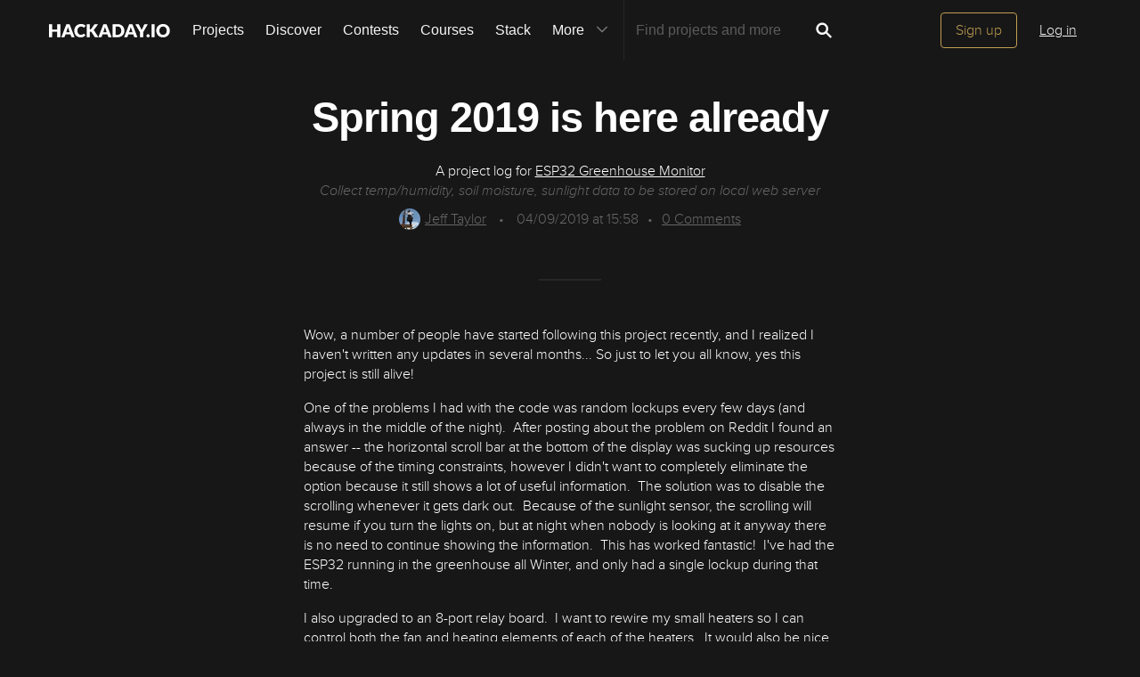

--- FILE ---
content_type: image/svg+xml
request_url: https://hackaday.io/img/hackaday-logo.svg
body_size: 10590
content:
<?xml version="1.0" encoding="UTF-8" standalone="no"?>
<svg width="138px" height="17px" viewBox="0 0 138 17" version="1.1" xmlns="http://www.w3.org/2000/svg" xmlns:xlink="http://www.w3.org/1999/xlink" xmlns:sketch="http://www.bohemiancoding.com/sketch/ns">
    <!-- Generator: Sketch 3.3.3 (12072) - http://www.bohemiancoding.com/sketch -->
    <title>HACKADAY.IO Copy 2</title>
    <desc>Created with Sketch.</desc>
    <defs>
        <filter x="-50%" y="-50%" width="200%" height="200%" filterUnits="objectBoundingBox" id="filter-1">
            <feOffset dx="0" dy="0" in="SourceAlpha" result="shadowOffsetOuter1"></feOffset>
            <feGaussianBlur stdDeviation="0.5" in="shadowOffsetOuter1" result="shadowBlurOuter1"></feGaussianBlur>
            <feColorMatrix values="0 0 0 0 0   0 0 0 0 0   0 0 0 0 0  0 0 0 0.7 0" in="shadowBlurOuter1" type="matrix" result="shadowMatrixOuter1"></feColorMatrix>
            <feMerge>
                <feMergeNode in="shadowMatrixOuter1"></feMergeNode>
                <feMergeNode in="SourceGraphic"></feMergeNode>
            </feMerge>
        </filter>
    </defs>
    <g id="Icons-/-Resources" stroke="none" stroke-width="1" fill="none" fill-rule="evenodd" sketch:type="MSPage">
        <path d="M13.72,15.73 L10.32,15.73 L10.32,9.57 L4.4,9.57 L4.4,15.73 L1,15.73 L1,1.16 L4.4,1.16 L4.4,7.25 L10.32,7.25 L10.32,1.16 L13.72,1.16 L13.72,15.73 Z M29.68,15.73 L27.06,15.73 C26.7666652,15.73 26.525001,15.6616674 26.335,15.525 C26.144999,15.3883326 26.0133337,15.2133344 25.94,15 L25.08,12.46 L19.54,12.46 L18.68,15 C18.613333,15.1866676 18.4833343,15.3549993 18.29,15.505 C18.0966657,15.6550007 17.8600014,15.73 17.58,15.73 L14.94,15.73 L20.58,1.16 L24.04,1.16 L29.68,15.73 Z M20.32,10.16 L24.3,10.16 L22.96,6.17 C22.8733329,5.9166654 22.7716672,5.61833505 22.655,5.275 C22.5383327,4.93166495 22.4233339,4.560002 22.31,4.16 C22.2033328,4.5666687 22.0933339,4.9433316 21.98,5.29 C21.8666661,5.6366684 21.7600005,5.9366654 21.66,6.19 L20.32,10.16 Z M40.05,11.96 C40.1300004,11.96 40.2099996,11.9749998 40.29,12.005 C40.3700004,12.0350002 40.4466663,12.0866663 40.52,12.16 L41.86,13.57 C41.2733304,14.3366705 40.5383377,14.9149981 39.655,15.305 C38.7716623,15.695002 37.7266727,15.89 36.52,15.89 C35.4133278,15.89 34.4216711,15.7016686 33.545,15.325 C32.668329,14.9483315 31.9250031,14.4283367 31.315,13.765 C30.7049969,13.1016633 30.2366683,12.3150046 29.91,11.405 C29.5833317,10.4949955 29.42,9.506672 29.42,8.44 C29.42,7.3533279 29.6066648,6.35500455 29.98,5.445 C30.3533352,4.53499545 30.8749966,3.7500033 31.545,3.09 C32.2150034,2.4299967 33.016662,1.9166685 33.95,1.55 C34.883338,1.1833315 35.9133277,1 37.04,1 C37.5866694,1 38.1016642,1.04833285 38.585,1.145 C39.0683358,1.24166715 39.5199979,1.37499915 39.94,1.545 C40.3600021,1.71500085 40.7466649,1.91833215 41.1,2.155 C41.4533351,2.39166785 41.7666653,2.6533319 42.04,2.94 L40.9,4.47 C40.8266663,4.5633338 40.7400005,4.64833295 40.64,4.725 C40.5399995,4.80166705 40.4000009,4.84 40.22,4.84 C40.0999994,4.84 39.9866672,4.8133336 39.88,4.76 C39.7733328,4.7066664 39.6600006,4.64166705 39.54,4.565 C39.4199994,4.48833295 39.288334,4.40500045 39.145,4.315 C39.001666,4.22499955 38.8316676,4.14166705 38.635,4.065 C38.4383323,3.98833295 38.2083346,3.9233336 37.945,3.87 C37.6816653,3.8166664 37.3733351,3.79 37.02,3.79 C36.4066636,3.79 35.8466692,3.89833225 35.34,4.115 C34.8333308,4.33166775 34.3983351,4.64166465 34.035,5.045 C33.6716648,5.44833535 33.3883343,5.9366638 33.185,6.51 C32.9816656,7.0833362 32.88,7.7266631 32.88,8.44 C32.88,9.1866704 32.9816656,9.8499971 33.185,10.43 C33.3883343,11.0100029 33.6649982,11.4983314 34.015,11.895 C34.3650017,12.2916687 34.773331,12.5933323 35.24,12.8 C35.706669,13.0066677 36.206664,13.11 36.74,13.11 C37.0466682,13.11 37.3266654,13.0950002 37.58,13.065 C37.8333346,13.0349999 38.0683322,12.9833337 38.285,12.91 C38.5016677,12.8366663 38.7083323,12.7416673 38.905,12.625 C39.1016677,12.5083328 39.299999,12.3633342 39.5,12.19 C39.5800004,12.123333 39.6666662,12.0683336 39.76,12.025 C39.8533338,11.9816665 39.9499995,11.96 40.05,11.96 L40.05,11.96 Z M46.78,7.06 L47.32,7.06 C47.8200025,7.06 48.1799989,6.9033349 48.4,6.59 L51.68,1.83 C51.8600009,1.5699987 52.0649989,1.3933338 52.295,1.3 C52.5250011,1.2066662 52.806665,1.16 53.14,1.16 L56.08,1.16 L51.76,7.05 C51.6066659,7.2633344 51.4466675,7.4399993 51.28,7.58 C51.1133325,7.7200007 50.9433342,7.8366662 50.77,7.93 C51.0233346,8.0233338 51.254999,8.15166585 51.465,8.315 C51.6750011,8.47833415 51.8666658,8.6966653 52.04,8.97 L56.44,15.73 L53.42,15.73 C53.2266657,15.73 53.0616674,15.7166668 52.925,15.69 C52.7883327,15.6633332 52.6700005,15.6233336 52.57,15.57 C52.4699995,15.5166664 52.3833337,15.4516671 52.31,15.375 C52.2366663,15.2983329 52.166667,15.2100005 52.1,15.11 L48.8,10.04 C48.6799994,9.8533324 48.5283343,9.72166705 48.345,9.645 C48.1616658,9.56833295 47.9133349,9.53 47.6,9.53 L46.78,9.53 L46.78,15.73 L43.4,15.73 L43.4,1.16 L46.78,1.16 L46.78,7.06 Z M71.24,15.73 L68.62,15.73 C68.3266652,15.73 68.085001,15.6616674 67.895,15.525 C67.7049991,15.3883326 67.5733337,15.2133344 67.5,15 L66.64,12.46 L61.1,12.46 L60.24,15 C60.173333,15.1866676 60.0433343,15.3549993 59.85,15.505 C59.6566657,15.6550007 59.4200014,15.73 59.14,15.73 L56.5,15.73 L62.14,1.16 L65.6,1.16 L71.24,15.73 Z M61.88,10.16 L65.86,10.16 L64.52,6.17 C64.4333329,5.9166654 64.3316672,5.61833505 64.215,5.275 C64.0983328,4.93166495 63.9833339,4.560002 63.87,4.16 C63.7633328,4.5666687 63.6533339,4.9433316 63.54,5.29 C63.4266661,5.6366684 63.3200005,5.9366654 63.22,6.19 L61.88,10.16 Z M85.64,8.44 C85.64,9.4933386 85.4583351,10.4649956 85.095,11.355 C84.7316649,12.2450044 84.2200033,13.0149968 83.56,13.665 C82.8999967,14.3150033 82.1050046,14.8216649 81.175,15.185 C80.2449953,15.5483351 79.213339,15.73 78.08,15.73 L72.42,15.73 L72.42,1.16 L78.08,1.16 C79.213339,1.16 80.2449953,1.3433315 81.175,1.71 C82.1050046,2.0766685 82.8999967,2.5833301 83.56,3.23 C84.2200033,3.8766699 84.7316649,4.64499555 85.095,5.535 C85.4583351,6.42500445 85.64,7.3933281 85.64,8.44 L85.64,8.44 Z M82.18,8.44 C82.18,7.7199964 82.0866676,7.0700029 81.9,6.49 C81.7133324,5.9099971 81.4450018,5.41833535 81.095,5.015 C80.7449982,4.61166465 80.3166692,4.30166775 79.81,4.085 C79.3033308,3.86833225 78.7266699,3.76 78.08,3.76 L75.82,3.76 L75.82,13.13 L78.08,13.13 C78.7266699,13.13 79.3033308,13.0216678 79.81,12.805 C80.3166692,12.5883323 80.7449982,12.2783354 81.095,11.875 C81.4450018,11.4716647 81.7133324,10.9800029 81.9,10.4 C82.0866676,9.8199971 82.18,9.1666703 82.18,8.44 L82.18,8.44 Z M100.22,15.73 L97.6,15.73 C97.3066652,15.73 97.0650009,15.6616674 96.875,15.525 C96.684999,15.3883326 96.5533337,15.2133344 96.48,15 L95.62,12.46 L90.08,12.46 L89.22,15 C89.153333,15.1866676 89.0233343,15.3549993 88.83,15.505 C88.6366657,15.6550007 88.4000014,15.73 88.12,15.73 L85.48,15.73 L91.12,1.16 L94.58,1.16 L100.22,15.73 Z M90.86,10.16 L94.84,10.16 L93.5,6.17 C93.4133329,5.9166654 93.3116672,5.61833505 93.195,5.275 C93.0783328,4.93166495 92.9633339,4.560002 92.85,4.16 C92.7433328,4.5666687 92.6333339,4.9433316 92.52,5.29 C92.4066661,5.6366684 92.3000005,5.9366654 92.2,6.19 L90.86,10.16 Z M106.66,10.19 L106.66,15.73 L103.28,15.73 L103.28,10.19 L98,1.16 L100.98,1.16 C101.273335,1.16 101.506666,1.22833265 101.68,1.365 C101.853334,1.50166735 101.993333,1.6766656 102.1,1.89 L104.16,6.13 C104.326667,6.4700017 104.479999,6.7833319 104.62,7.07 C104.760001,7.3566681 104.883333,7.6399986 104.99,7.92 C105.09,7.6333319 105.209999,7.3466681 105.35,7.06 C105.490001,6.7733319 105.639999,6.463335 105.8,6.13 L107.84,1.89 C107.88,1.8033329 107.935,1.7166671 108.005,1.63 C108.075,1.5433329 108.155,1.46500035 108.245,1.395 C108.335,1.32499965 108.438333,1.26833355 108.555,1.225 C108.671667,1.18166645 108.799999,1.16 108.94,1.16 L111.94,1.16 L106.66,10.19 Z M110.54,14.16 C110.54,13.9199988 110.585,13.6966677 110.675,13.49 C110.765,13.2833323 110.888333,13.1033341 111.045,12.95 C111.201667,12.7966659 111.386666,12.6750005 111.6,12.585 C111.813334,12.4949995 112.046665,12.45 112.3,12.45 C112.546668,12.45 112.776666,12.4949995 112.99,12.585 C113.203334,12.6750005 113.389999,12.7966659 113.55,12.95 C113.710001,13.1033341 113.835,13.2833323 113.925,13.49 C114.015,13.6966677 114.06,13.9199988 114.06,14.16 C114.06,14.4000012 114.015,14.624999 113.925,14.835 C113.835,15.045001 113.710001,15.2266659 113.55,15.38 C113.389999,15.5333341 113.203334,15.6533329 112.99,15.74 C112.776666,15.8266671 112.546668,15.87 112.3,15.87 C112.046665,15.87 111.813334,15.8266671 111.6,15.74 C111.386666,15.6533329 111.201667,15.5333341 111.045,15.38 C110.888333,15.2266659 110.765,15.045001 110.675,14.835 C110.585,14.624999 110.54,14.4000012 110.54,14.16 L110.54,14.16 Z M119.56,15.73 L116.16,15.73 L116.16,1.16 L119.56,1.16 L119.56,15.73 Z M136.64,8.44 C136.64,9.4933386 136.458335,10.4733288 136.095,11.38 C135.731665,12.2866712 135.220003,13.0749966 134.56,13.745 C133.899997,14.4150033 133.105005,14.9399981 132.175,15.32 C131.244995,15.7000019 130.213339,15.89 129.08,15.89 C127.946661,15.89 126.913338,15.7000019 125.98,15.32 C125.046662,14.9399981 124.248337,14.4150033 123.585,13.745 C122.921663,13.0749966 122.408335,12.2866712 122.045,11.38 C121.681665,10.4733288 121.5,9.4933386 121.5,8.44 C121.5,7.3866614 121.681665,6.4066712 122.045,5.5 C122.408335,4.5933288 122.921663,3.80667 123.585,3.14 C124.248337,2.47333 125.046662,1.9500019 125.98,1.57 C126.913338,1.1899981 127.946661,1 129.08,1 C130.213339,1 131.244995,1.19166475 132.175,1.575 C133.105005,1.95833525 133.899997,2.48333 134.56,3.15 C135.220003,3.81667 135.731665,4.6033288 136.095,5.51 C136.458335,6.4166712 136.64,7.3933281 136.64,8.44 L136.64,8.44 Z M133.18,8.44 C133.18,7.7199964 133.086668,7.07166955 132.9,6.495 C132.713332,5.91833045 132.445002,5.430002 132.095,5.03 C131.744998,4.629998 131.316669,4.3233344 130.81,4.11 C130.303331,3.8966656 129.72667,3.79 129.08,3.79 C128.426663,3.79 127.845003,3.8966656 127.335,4.11 C126.824997,4.3233344 126.395002,4.629998 126.045,5.03 C125.694998,5.430002 125.426668,5.91833045 125.24,6.495 C125.053332,7.07166955 124.96,7.7199964 124.96,8.44 C124.96,9.1666703 125.053332,9.81833045 125.24,10.395 C125.426668,10.9716696 125.694998,11.459998 126.045,11.86 C126.395002,12.260002 126.824997,12.5649989 127.335,12.775 C127.845003,12.9850011 128.426663,13.09 129.08,13.09 C129.72667,13.09 130.303331,12.9850011 130.81,12.775 C131.316669,12.5649989 131.744998,12.260002 132.095,11.86 C132.445002,11.459998 132.713332,10.9716696 132.9,10.395 C133.086668,9.81833045 133.18,9.1666703 133.18,8.44 L133.18,8.44 Z" id="HACKADAY.IO-Copy-2" fill="#FFFFFF" filter="url(#filter-1)" sketch:type="MSShapeGroup"></path>
    </g>
</svg>

--- FILE ---
content_type: image/svg+xml; charset=utf-8
request_url: https://hackaday.io/captcha.jpg
body_size: 2218
content:
<svg xmlns="http://www.w3.org/2000/svg" width="110" height="40" viewBox="0,0,110,40"><rect width="100%" height="100%" fill="rgb(23,23,23)"/><path d="M6 16 C63 38,66 38,94 30" stroke="#de6f87" fill="none"/><path d="M1 20 C61 10,58 38,89 24" stroke="#dda939" fill="none"/><path d="M14 2 C72 36,47 8,99 27" stroke="#4648db" fill="none"/><path fill="rgb(193,159,84)" d="M10.48 6.92L13.77 6.97L13.76 26.46L17.13 26.58L17.02 6.97L20.33 7.03L20.34 29.79L12.17 29.74L12.18 26.50L10.61 26.56L10.53 6.98"/><path fill="rgb(193,159,84)" d="M32.56 20.08L29.28 20.05L29.32 26.59L32.46 26.48L32.43 19.95ZM32.51 10.28L29.20 10.22L29.28 16.80L32.49 16.76L32.40 10.17ZM27.55 6.95L34.15 7.04L34.05 10.19L35.64 10.16L35.78 16.80L34.12 16.77L34.10 20.00L35.77 20.04L35.75 26.52L34.20 26.59L34.15 29.80L27.70 29.84L27.70 26.59L26.04 26.55L25.91 19.93L27.58 19.97L27.55 16.69L26.05 16.82L25.98 10.25L27.59 10.23L27.58 6.97"/><path fill="rgb(193,159,84)" d="M41.49 29.83L41.51 26.60L44.71 26.55L44.72 29.81L47.95 29.79L47.87 13.46L51.19 13.53L51.12 29.71L49.56 29.77L49.56 33.03L43.13 33.09L43.00 29.71L41.35 29.69ZM47.87 6.96L51.08 6.92L51.13 10.22L47.91 10.25L47.90 6.99"/><path fill="rgb(193,159,84)" d="M55.19 29.73L55.19 26.48L56.80 26.46L56.84 10.25L55.20 10.24L55.25 7.04L66.56 6.97L66.54 13.45L63.35 13.52L63.30 10.21L60.19 10.35L60.08 16.74L63.28 16.69L63.36 20.02L60.08 19.99L60.04 26.45L61.68 26.46L61.66 29.70L55.31 29.84"/><path fill="rgb(193,159,84)" d="M70.68 13.54L70.60 6.96L73.91 7.02L73.87 13.48L75.54 13.52L75.46 19.95L78.67 19.91L78.67 13.41L80.33 13.44L80.44 7.05L83.64 7.00L83.58 13.43L82.08 13.57L82.10 20.09L80.46 20.07L80.40 26.51L78.70 26.44L78.72 29.70L75.55 29.78L75.45 26.44L73.98 26.59L73.80 19.91L72.21 19.94L72.33 13.56L70.62 13.48"/><path fill="rgb(193,159,84)" d="M86.08 29.76L86.05 24.85L87.60 24.78L87.70 10.25L86.07 10.25L86.03 6.96L90.98 7.03L90.94 16.74L92.65 16.83L92.51 13.44L94.16 13.46L94.28 7.09L97.37 6.92L97.38 13.44L95.82 13.50L95.83 16.76L94.15 16.70L94.19 20.00L95.80 19.98L95.80 23.23L97.53 23.33L97.36 29.67L94.17 29.73L94.13 23.18L92.55 23.23L92.54 19.97L90.95 20.01L91.01 29.81L86.01 29.69"/></svg>